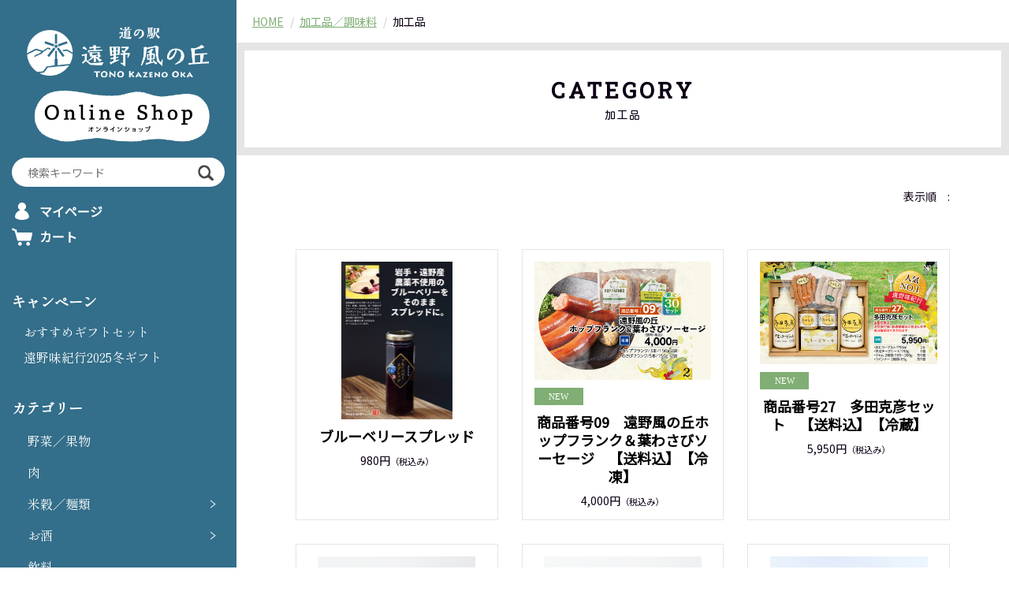

--- FILE ---
content_type: text/html;charset=UTF-8
request_url: https://ec.tonofurusato.jp/item-list?categoryId=49238
body_size: 6107
content:
<!DOCTYPE html>
<html lang="ja">
  <head>
    <meta charset="utf-8">
    <meta http-equiv="X-UA-Compatible" content="IE=edge">
    <meta name="viewport" content="width=device-width">
    <meta name="format-detection" content="telephone=no">
    <title>加工品 | 道の駅 遠野 風の丘 オンラインショップ</title>
    <meta property="og:site_name" content="道の駅遠野風の丘">
            <link rel="shortcut icon" href="https://contents.raku-uru.jp/01/17325/9/favicon.ico">
    <link rel="icon" type="image/vnd.microsoft.icon" href="https://contents.raku-uru.jp/01/17325/9/favicon.ico">
        <link href="https://ec.tonofurusato.jp/getCss/2" rel="stylesheet" type="text/css">
    <!--[if lt IE 10]>
    <style type="text/css">label:after {display:none;}</style>
    <![endif]-->
    <!-- Global site tag (gtag.js) - Google Analytics -->
<script async src="https://www.googletagmanager.com/gtag/js?id=G-0MCQFCXC2R"></script>
<script>
  window.dataLayer = window.dataLayer || [];
  function gtag(){dataLayer.push(arguments);}
  gtag('js', new Date());

  gtag('config', 'UA-191236809-1', {
   'linker': {
    'domains': ['ec.tonofurusato.jp', 'raku-uru.jp'],
    'decorate_forms': true
   }
 });
</script>
<meta name="referrer" content="no-referrer-when-downgrade">
        <link rel="canonical" href="https://ec.tonofurusato.jp/item-list?categoryId=49238">        
<!-- Google tag (gtag.js) -->
<script async src="https://www.googletagmanager.com/gtag/js?id=G-0MCQFCXC2R"></script>
<script>
  window.dataLayer = window.dataLayer || [];
  function gtag(){dataLayer.push(arguments);}
  gtag('js', new Date());

  gtag('config', 'G-0MCQFCXC2R');
</script>


  </head>
  <body>
    <div id="wrapper">
      <header id="header">
        <div class="header-in">
          <div class="h_left">
                      <h1 class="site-name"><a href="/"><img src="https://image.raku-uru.jp/01/17325/17/logo-header_1614087094432.png" alt="道の駅遠野風の丘"></a></h1>
                    </div><!--//h_left-->
          <div class="h_right cl">
					<form action="/search" method="post" id="cmsCommonForm" class="pc">
						<div class="header-search">
							<div class="header-search-form">
								<input type="text" value="" name="searchWord" maxlength="50" placeholder="検索キーワード">
								<div class="header-search-form-btn">
									<input type="image" alt="Search" src="https://image.raku-uru.jp/01/17325/28/icon_search_1614608539421.png" name="#" class="search-btn">
								</div>
							</div>
						</div>
					</form>
            <ul class="header-menu pc">
            <!--                  <li class="entry"><a href="https://cart.raku-uru.jp/member/regist/input/720beaf6a449b502f5412964a67b1194" class="entry" title="会員登録"><i class="icon-icon_member3"></i><p>会員登録</p></a></li>
              -->
                                              <li class="mypage"><a href="https://cart.raku-uru.jp/mypage/login/720beaf6a449b502f5412964a67b1194" class="mypage" title="マイページ"><i class="icon-icon_mypage4"></I><p>マイページ</p></a></li>
                            <li class="cart"><a href="https://cart.raku-uru.jp/cart/720beaf6a449b502f5412964a67b1194" class="cart" title="カート"><b><i class="icon-icon_cart2 "></i></b> <p>カート</p> </a></li>
            </ul>
            <div class="menubtn"><a href="#" id="jq-open-btn" title="メニュー表示"></a></div>
            <div class="searchbtn sp"><i class="icon-icon_search3" title="検索"></i></div>
          </div><!--//h_right-->
        </div><!--//header-in-->
        <div class="search-area cl">
          <form action="/search" method="post" id="cmsCommonForm" class="searchform3">
            <input type="text" name="searchWord" value="" placeholder="キーワード検索" class="sbox3">
            <button class="sbtn3" type="submit"></button>
          </form>
        </div><!--//search-area-->
        <nav id="global-nav">
          <ul class="header-menu sp">
         <!--             <li class="entry"><a href="https://cart.raku-uru.jp/member/regist/input/720beaf6a449b502f5412964a67b1194" class="entry" title="会員登録"><i class="icon-icon_member3"></i><p>会員登録</p></a></li>
          -->
                                <li class="mypage"><a href="https://cart.raku-uru.jp/mypage/login/720beaf6a449b502f5412964a67b1194" class="mypage" title="マイページ"><i class="icon-icon_mypage4 "></I><p>マイページ</p></a></li>
                      <li class="cart"><a href="https://cart.raku-uru.jp/cart/720beaf6a449b502f5412964a67b1194" class="cart" title="カート"><b><i class="icon-icon_cart2 "></i></b><p>カート</p></a></li>
          </ul>
 <ul class="cat-menu">
<!--キャンペーン▼-->
                                                  <li class="campaign-list"><b>キャンペーン</b>
              <ul>
                                   <li><a href="/item-list?campaignId=9880">おすすめギフトセット</a></li>
                                    <li><a href="/item-list?campaignId=11097">遠野味紀行2025冬ギフト</a></li>
                               </ul>
            </li><!--//cat-dropdown-->
                <!--キャンペーン▲-->
<!--カテゴリ▼--> 
                                                                                                <div class="secondary-block">
            <div class="secondary-head">
              <h3 class="title2">カテゴリー</h3>
            </div>
            <ul class="nav-2 nav-2-slide">
                             <li> <span></span><a href="/item-list?categoryId=49224">野菜／果物</a>                 <ul>
                                      </ul>
                 </li>
                              <li> <span></span><a href="/item-list?categoryId=49227">肉</a>  </li>
                                <li> <span></span><a href="/item-list?categoryId=49228">米穀／麺類</a>                 <ul>
                                       <li><a href="/item-list?categoryId=49230">製麺</a></li>
                                   </ul>
                 </li>
                              <li> <span></span><a href="/item-list?categoryId=49232">お酒</a>                 <ul>
                                     <li><a href="/item-list?categoryId=49233">ビール</a></li>
                                      <li><a href="/item-list?categoryId=49234">どぶろく／ワイン</a></li>
                                      <li><a href="/item-list?categoryId=49235">日本酒 </a></li>
                                   </ul>
                 </li>
                              <li> <span></span><a href="/item-list?categoryId=49236">飲料</a>  </li>
                              <li> <span></span><a href="/item-list?categoryId=49237">加工品／調味料</a>                 <ul>
                                     <li><a href="/item-list?categoryId=49238">加工品</a></li>
                                      <li><a href="/item-list?categoryId=49239">調味料</a></li>
                                   </ul>
                 </li>
                              <li> <span></span><a href="/item-list?categoryId=49231">菓子</a>  </li>
                              <li> <span></span><a href="/item-list?categoryId=103817">自然食品</a>  </li>
                              <li> <span></span><a href="/item-list?categoryId=49241">工芸品／雑貨</a>                 <ul>
                                       <li><a href="/item-list?categoryId=49243">雑貨</a></li>
                                   </ul>
                 </li>
                              <li> <span></span><a href="/item-list?categoryId=49240">書籍</a>  </li>
                              <li> <span></span><a href="/item-list?categoryId=109539">ゲーム</a>  </li>
                                <li> <span></span><a href="/item-list?categoryId=49245">詰め合わせ／ギフトセット</a>  </li>
                               </ul>
            <!--//nav-2--> 
          </div>
          <!--//secondary-block--> 
           
          <!--カテゴリ▲--> 
          </ul><!--//cat-menu-->
          <ul class="sns">
            <li><a href="http://twitter.com/share?url=https://ec.tonofurusato.jp&text=道の駅遠野風の丘" target="_blank"><i class="icon-tw"></i></a></li>
            <li><a href="http://www.facebook.com/share.php?u=https://ec.tonofurusato.jp" onclick="window.open(this.href, 'FBwindow', 'width=650, height=450, menubar=no, toolbar=no, scrollbars=yes'); return false;"><i class="icon-facebook"></i></a></li>
          </ul>
        </nav><!--//g-nav-->
      </header><!--//header-->
      <div id="container">
              <!--パンくず▼-->
        <div class="breadcrumbs">
          <div class="inner">
            <ol>
                           <li><a href="/" itemprop="url">HOME</a></li>
                            <li><a href="/item-list?categoryId=49237" itemprop="url">加工品／調味料</a></li>
                            <li><strong>加工品</strong></li>
                         </ol>
          </div>
        </div>
        <!--パンくず▲-->
              <article id="main">
  <div class="cat-head">
    <h1 class="title1">CATEGORY<span class="sub-title">加工品</span></h1>
    </div><!--//cat-head-->
  <div class="cat-block">
    <div class="sort">
      <ul>
        <li>表示順　:</li>
                </ul>
    </div>
    <ul class="list-product col-3">
          <!--商品リスト▼-->
      <li>
        <div class="item-photo">
          <a href="/item-detail/1850484">            <img src="https://image.raku-uru.jp/01/17325/1065/imgrc0098497607%2B%281%29_1614742055324_1758261675677_400.jpg" alt="ブルーベリースプレッド">
          </a>
        </div>
                        <div class="item-info">
          <p class="item-name"><a href="/item-detail/1850484">ブルーベリースプレッド</a></p>
          <p class="item-price">980円<span class="tax">（税込み）</span></p>
                  </div>
      </li>
      <!--商品リスト▲-->
          <!--商品リスト▼-->
      <li>
        <div class="item-photo">
          <a href="/item-detail/1655023">            <img src="https://image.raku-uru.jp/01/17325/1081/%E5%95%86%E5%93%81%E7%95%AA%E5%8F%B709_1761876090575_400.jpg" alt="商品番号09　遠野風の丘ホップフランク＆葉わさびソーセージ　【送料込】【冷凍】">
          </a>
        </div>
                  <span class="icon-badge49848"></span>
                        <div class="item-info">
          <p class="item-name"><a href="/item-detail/1655023">商品番号09　遠野風の丘ホップフランク＆葉わさびソーセージ　【送料込】【冷凍】</a></p>
          <p class="item-price">4,000円<span class="tax">（税込み）</span></p>
                  </div>
      </li>
      <!--商品リスト▲-->
          <!--商品リスト▼-->
      <li>
        <div class="item-photo">
          <a href="/item-detail/1865489">            <img src="https://image.raku-uru.jp/01/17325/1092/%E5%95%86%E5%93%81%E7%95%AA%E5%8F%B727_1761877556048_400.jpg" alt="商品番号27　多田克彦セット　【送料込】【冷蔵】">
          </a>
        </div>
                  <span class="icon-badge49848"></span>
                        <div class="item-info">
          <p class="item-name"><a href="/item-detail/1865489">商品番号27　多田克彦セット　【送料込】【冷蔵】</a></p>
          <p class="item-price">5,950円<span class="tax">（税込み）</span></p>
                  </div>
      </li>
      <!--商品リスト▲-->
          <!--商品リスト▼-->
      <li>
        <div class="item-photo">
          <a href="/item-detail/785592">            <img src="https://image.raku-uru.jp/01/17325/53/28-%E5%88%87%E5%B9%B2%E5%A4%A7%E6%A0%B9_1614867880401_400.jpg" alt="干し大根（切り干し）">
          </a>
        </div>
                  <span class="icon-badge49850"></span>
                        <div class="item-info">
          <p class="item-name"><a href="/item-detail/785592">干し大根（切り干し）</a></p>
          <p class="item-price">324円<span class="tax">（税込み）</span></p>
                  </div>
      </li>
      <!--商品リスト▲-->
          <!--商品リスト▼-->
      <li>
        <div class="item-photo">
          <a href="/item-detail/785590">            <img src="https://image.raku-uru.jp/01/17325/52/29-%E4%B9%BE%E7%87%A5%E5%A4%A7%E6%A0%B9%E5%A4%AA%E5%88%87%E3%82%8A_1614867797062_400.jpg" alt="干し大根（太切り）">
          </a>
        </div>
                  <span class="icon-badge49850"></span>
                        <div class="item-info">
          <p class="item-name"><a href="/item-detail/785590">干し大根（太切り）</a></p>
          <p class="item-price">354円<span class="tax">（税込み）</span></p>
                  </div>
      </li>
      <!--商品リスト▲-->
          <!--商品リスト▼-->
      <li>
        <div class="item-photo">
          <a href="/item-detail/785591">            <img src="https://image.raku-uru.jp/01/17325/79/IMG_6079_1615786953963_400.jpg" alt="干し大根（輪切り）">
          </a>
        </div>
                  <span class="icon-badge49850"></span>
                        <div class="item-info">
          <p class="item-name"><a href="/item-detail/785591">干し大根（輪切り）</a></p>
          <p class="item-price">354円<span class="tax">（税込み）</span></p>
                  </div>
      </li>
      <!--商品リスト▲-->
          <!--商品リスト▼-->
      <li>
        <div class="item-photo">
          <a href="/item-detail/1811078">            <img src="https://image.raku-uru.jp/01/17325/927/%E9%B9%BF%E8%82%89%E3%82%BD%E3%83%BC%E3%82%BB%E3%83%BC%E3%82%B8_1748928329874_400.JPG" alt="遠野ジビエ　鹿肉ソーセージ">
          </a>
        </div>
                        <div class="item-info">
          <p class="item-name"><a href="/item-detail/1811078">遠野ジビエ　鹿肉ソーセージ</a></p>
          <p class="item-price">3,280円<span class="tax">（税込み）</span></p>
                  </div>
      </li>
      <!--商品リスト▲-->
          <!--商品リスト▼-->
      <li>
        <div class="item-photo">
          <a href="/item-detail/1787847">            <img src="https://image.raku-uru.jp/01/17325/921/DSC_0064_1743407094687_400.JPG" alt="遠野風の丘　葉わさびソーセージ / 5本入り&times;3袋">
          </a>
        </div>
                        <div class="item-info">
          <p class="item-name"><a href="/item-detail/1787847">遠野風の丘　葉わさびソーセージ / 5本入り&times;3袋</a></p>
          <p class="item-price">3,200円<span class="tax">（税込み）</span></p>
                  </div>
      </li>
      <!--商品リスト▲-->
          <!--商品リスト▼-->
      <li>
        <div class="item-photo">
          <a href="/item-detail/1053855">            <img src="https://image.raku-uru.jp/01/17325/695/%E6%AE%B5%E8%90%BD%E3%83%86%E3%82%AD%E3%82%B9%E3%83%88_1692322012414_400.png" alt="遠野風の丘ホップフランク / 3本入り&times;3袋">
          </a>
        </div>
                        <div class="item-info">
          <p class="item-name"><a href="/item-detail/1053855">遠野風の丘ホップフランク / 3本入り&times;3袋</a></p>
          <p class="item-price">3,200円<span class="tax">（税込み）</span></p>
                  </div>
      </li>
      <!--商品リスト▲-->
          <!--商品リスト▼-->
      <li>
        <div class="item-photo">
          <a href="/item-detail/1850430">            <img src="https://image.raku-uru.jp/01/17325/1056/%E7%B8%BA%EF%BD%B2%E7%B8%BA%EF%BD%A3%E7%B8%BA%EF%BD%A4%E7%B8%BA%EF%BD%BF%E8%9F%86%E5%9F%8E%E8%B1%AA%281%29_1758258264962_400.jpg" alt="銀河亭ひっつみ鍋 2個セット">
          </a>
        </div>
                        <div class="item-info">
          <p class="item-name"><a href="/item-detail/1850430">銀河亭ひっつみ鍋 2個セット</a></p>
          <p class="item-price">1,360円<span class="tax">（税込み）</span></p>
                  </div>
      </li>
      <!--商品リスト▲-->
        </ul><!--//list-product-->
    <div class="item-list-itemcount">表示件数：1&#65374;10 / 10</div>
      </div><!--//cat-block-->
<!--//totalCount-->
</article><!--//main-->

        <div id="secondary">
<div class="sec-info"><p>株式会社 遠野ふるさと商社 <br>　［お問い合わせ］TEL.<a href="tel:0198620888">0198-62-0888</a>（10：00～17：00）</p></div>
          <div class="col-3block">
            <div class="secondary-block f-left">
              <div class="f-logo">
                <a href="/"><img src="https://image.raku-uru.jp/01/17325/18/logo-footer_1614087094848.png" alt="道の駅遠野風の丘"></a>
              </div>
<div class="f-banner">
                <a href="http://kazenooka.tonofurusato.jp/" target="_blank" rel="noopener"><img src="https://image.raku-uru.jp/01/17325/42/234_60_banner_kazenooka_1614867533250.jpg" alt="道の駅遠野風の丘"></a>
<a href="https://www.tonoichiba.com/" target="_blank" rel="noopener"><img src="https://image.raku-uru.jp/01/17325/45/bnr-l_1614867571157.jpg" alt="道の駅遠野風の丘"></a>
<a href="https://tonomade.stores.jp" target="_blank" rel="noopener"><img src="https://image.raku-uru.jp/01/17325/75/234_60_banner_tomikawaya_1615203445352.jpg" alt="富川屋"></a>
<a href="https://tonojikan.jp" target="_blank" rel="noopener"><img src="https://image.raku-uru.jp/01/17325/77/234_60_banner_kankoukyoukai_2_1615205657151.png" alt="遠野市観光協会"></a>
              </div>
            </div><!--//secondary-block-->
            <div class="secondary-block f-center">
            <!--カレンダー▼-->
                          <div class="block-in">
                              <div class="schedule-area2">
                  <div class="months">2026年01月</div>
                  <div class="calendar-2">
                    <table>
                      <thead>
                        <tr>
                          <th class="sun">日</th>
                          <th class="mon">月</th>
                          <th class="tue">火</th>
                          <th class="wed">水</th>
                          <th class="thu">木</th>
                          <th class="fri">金</th>
                          <th class="sat">土</th>
                        </tr>
                      </thead>
                      <tbody>
                                              <tr>
                          <td class="">
                                                    </td>
                          <td class="">
                                                    </td>
                          <td class="">
                                                    </td>
                          <td class="">
                                                    </td>
                          <td class="">
                                                      <i>1</i>
                                                    </td>
                          <td class="">
                                                      <i>2</i>
                                                    </td>
                          <td class="sat  e1 ">
                                                      <i>3</i>
                                                    </td>
                        </tr>
                                              <tr>
                          <td class=" e1 ">
                                                      <i>4</i>
                                                    </td>
                          <td class="">
                                                      <i>5</i>
                                                    </td>
                          <td class="">
                                                      <i>6</i>
                                                    </td>
                          <td class="">
                                                      <i>7</i>
                                                    </td>
                          <td class="">
                                                      <i>8</i>
                                                    </td>
                          <td class="">
                                                      <i>9</i>
                                                    </td>
                          <td class="sat  e1 ">
                                                      <i>10</i>
                                                    </td>
                        </tr>
                                              <tr>
                          <td class=" e1 ">
                                                      <i>11</i>
                                                    </td>
                          <td class="">
                                                      <i>12</i>
                                                    </td>
                          <td class="">
                                                      <i>13</i>
                                                    </td>
                          <td class="">
                                                      <i>14</i>
                                                    </td>
                          <td class="">
                                                      <i>15</i>
                                                    </td>
                          <td class="">
                                                      <i>16</i>
                                                    </td>
                          <td class="sat  e1 ">
                                                      <i>17</i>
                                                    </td>
                        </tr>
                                              <tr>
                          <td class=" e1 ">
                                                      <i>18</i>
                                                    </td>
                          <td class="">
                                                      <i>19</i>
                                                    </td>
                          <td class="">
                                                      <i>20</i>
                                                    </td>
                          <td class="">
                                                      <i>21</i>
                                                    </td>
                          <td class="">
                                                      <i>22</i>
                                                    </td>
                          <td class="">
                                                      <i>23</i>
                                                    </td>
                          <td class="sat  e1 ">
                                                      <i>24</i>
                                                    </td>
                        </tr>
                                              <tr>
                          <td class=" e1 ">
                                                      <i>25</i>
                                                    </td>
                          <td class="">
                                                      <i>26</i>
                                                    </td>
                          <td class="">
                                                      <i>27</i>
                                                    </td>
                          <td class="">
                                                      <i>28</i>
                                                    </td>
                          <td class="">
                                                      <i>29</i>
                                                    </td>
                          <td class="">
                                                      <i>30</i>
                                                    </td>
                          <td class="sat  e1 ">
                                                      <i>31</i>
                                                    </td>
                        </tr>
                                            </tbody>
                    </table>
                  </div><!--//calendar-2-->
                </div><!--//schedule-area-->
                              <div class="schedule-area2">
                  <div class="months">2026年02月</div>
                  <div class="calendar-2">
                    <table>
                      <thead>
                        <tr>
                          <th class="sun">日</th>
                          <th class="mon">月</th>
                          <th class="tue">火</th>
                          <th class="wed">水</th>
                          <th class="thu">木</th>
                          <th class="fri">金</th>
                          <th class="sat">土</th>
                        </tr>
                      </thead>
                      <tbody>
                                              <tr>
                          <td class=" e1 ">
                                                      <i>1</i>
                                                    </td>
                          <td class="">
                                                      <i>2</i>
                                                    </td>
                          <td class="">
                                                      <i>3</i>
                                                    </td>
                          <td class="">
                                                      <i>4</i>
                                                    </td>
                          <td class="">
                                                      <i>5</i>
                                                    </td>
                          <td class="">
                                                      <i>6</i>
                                                    </td>
                          <td class="sat  e1 ">
                                                      <i>7</i>
                                                    </td>
                        </tr>
                                              <tr>
                          <td class=" e1 ">
                                                      <i>8</i>
                                                    </td>
                          <td class="">
                                                      <i>9</i>
                                                    </td>
                          <td class="">
                                                      <i>10</i>
                                                    </td>
                          <td class="">
                                                      <i>11</i>
                                                    </td>
                          <td class="">
                                                      <i>12</i>
                                                    </td>
                          <td class="">
                                                      <i>13</i>
                                                    </td>
                          <td class="sat  e1 ">
                                                      <i>14</i>
                                                    </td>
                        </tr>
                                              <tr>
                          <td class=" e1 ">
                                                      <i>15</i>
                                                    </td>
                          <td class="">
                                                      <i>16</i>
                                                    </td>
                          <td class="">
                                                      <i>17</i>
                                                    </td>
                          <td class="">
                                                      <i>18</i>
                                                    </td>
                          <td class="">
                                                      <i>19</i>
                                                    </td>
                          <td class="">
                                                      <i>20</i>
                                                    </td>
                          <td class="sat  e1 ">
                                                      <i>21</i>
                                                    </td>
                        </tr>
                                              <tr>
                          <td class=" e1 ">
                                                      <i>22</i>
                                                    </td>
                          <td class="">
                                                      <i>23</i>
                                                    </td>
                          <td class="">
                                                      <i>24</i>
                                                    </td>
                          <td class="">
                                                      <i>25</i>
                                                    </td>
                          <td class="">
                                                      <i>26</i>
                                                    </td>
                          <td class="">
                                                      <i>27</i>
                                                    </td>
                          <td class="sat  e1 ">
                                                      <i>28</i>
                                                    </td>
                        </tr>
                                            </tbody>
                    </table>
                  </div><!--//calendar-2-->
                </div><!--//schedule-area-->
                            </div><!--//block-in-->
              <ul class="list-event">
                              <li class="event1">発送休業日</li>
                            </ul>
                        <!--カレンダー▲-->
            </div><!--//secondary-block-->
            <div class="secondary-block f-right">
              <div class="secondary-head">
                <h3 class="title2">ショッピングガイド</h3>
              </div>
              <ul class="list-link">
                <li><a href="/law">特定商取引法に基づく表記</a></li>
                <li><a href="/privacy">個人情報保護方針</a></li>
                <li><a href="/fee">送料について</a></li>
                <li><a href="/membership">会員規約</a></li>
                <li><a href="https://cart.raku-uru.jp/ask/start/720beaf6a449b502f5412964a67b1194">お問合せ</a></li>              </ul>
<div class="f-fax"><a href="https://contents.raku-uru.jp/01/17325/73/fax%E7%94%B3%E8%BE%BC%E7%94%A8%E7%B4%99_1615202869007.pdf" target="_blank" download="fax申込用紙.pdf"><img src="https://image.raku-uru.jp/01/17325/19/fax_1614107083625.png" alt="FAXでのご注文はこちら"/></a></div>
            </div><!--//secondary-block-->
          </div><!--//col-3block-->
        </div><!--//secondary-->
      </div><!--//container-->
      <footer id="footer">
        <div id="page-top"><a href="#wrapper"></a></div>
        <p class="copyright">Copyright &copy; 道の駅 遠野 風の丘 オンラインショップ All Rights Reserved.</p>
      </footer><!--//footer-->
    </div><!--//wrapper-->
    <div class="overlay"></div>
    <script src="https://image.raku-uru.jp/cms/yt00024/js/jquery-1.12.4.min.js" type="text/javascript"></script>
    <script src="https://image.raku-uru.jp/cms/yt00024/js/jquery-ui-1.11.4.min.js" type="text/javascript"></script>
    <script src="https://image.raku-uru.jp/cms/yt00024/js/jquery.flicksimple.js" type="text/javascript"></script>
    <script src="https://image.raku-uru.jp/cms/yt00024/js/common-script.js" type="text/javascript"></script>
    <script src="https://image.raku-uru.jp/cms/yt00024/js/shop-script.js" type="text/javascript"></script>
    
<script>
			$(function() {
			  //大カテゴリクリックで小カテゴリ表示（PC）
  $('.secondary-block .nav-2-slide > li > span').on ('click', function(e) {
    var $prentli = $(this).parent('li');
    if($prentli.has('ul').length){//小カテゴリがあるなら
      e.preventDefault();
      e.stopPropagation();
      $prentli.toggleClass('open');
    };
  });

  //大カテゴリクリックで小カテゴリ表示（SP）
  $('.cat-menu ul.menu-open > li > span').on ('click', function(e) {
    var $prentli = $(this).parent('li');
    if($prentli.has('ul').length){//小カテゴリがあるなら
      e.preventDefault();
      e.stopPropagation();
      $prentli.toggleClass('open');
    };
  });
  // 子カテゴリが存在しない場合、開閉マークを非表示
  $('.secondary-block .nav-2-slide > li').each(function(index, element) {
    if ($(element).find("li").length == 0) {
	$(element).children('span').remove();
    }
  })

  // 子カテゴリが存在しない場合、開閉マークを非表示
  $('.menu-open > li').each(function(index, element) {
    if ($(element).find("li").length == 0) {
        $(element).children('span').remove();
    }
  })
});//END
		</script>
  </body>
</html>
